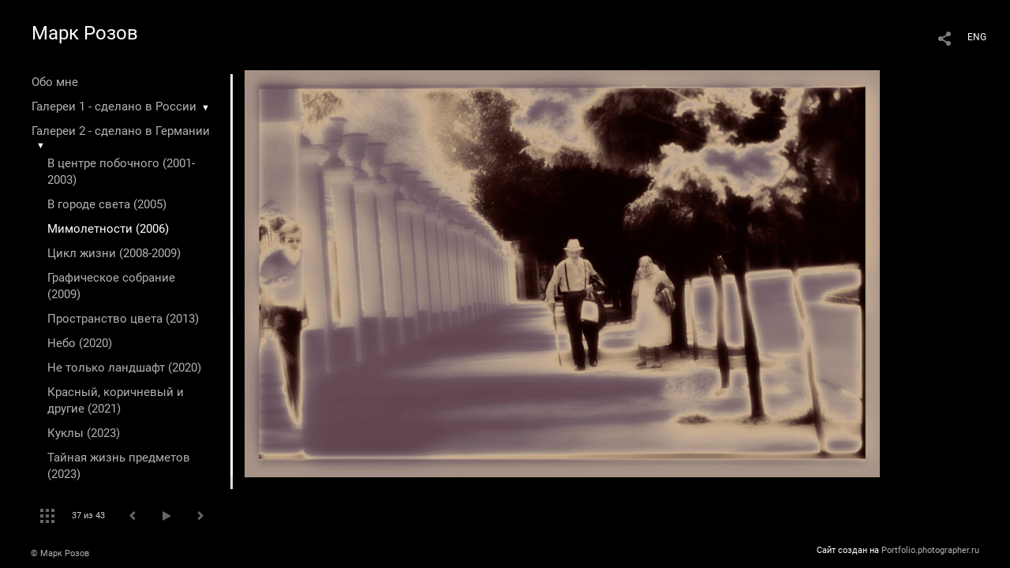

--- FILE ---
content_type: text/html; charset=UTF-8
request_url: https://mark-rozov.de/mimoletnosti-2006?lang=rus&pic=59678
body_size: 12675
content:
<!DOCTYPE HTML PUBLIC '-//W3C//DTD HTML 4.01 Transitional//EN' 'http://www.w3.org/TR/html4/loose.dtd'>
<html xmlns='http://www.w3.org/1999/xhtml' lang='ru' xml:lang='ru'>
<head>
	<title>Фотограф Марк Розов. Портфолио. Мимолетности  (2006). Без названия</title>
	
	<meta name='Keywords' content='' />
	<meta name='Description' content='Фотограф Марк Розов. Портфолио. Мимолетности  (2006). Без названия. ' />
	<meta http-equiv="content-type" content="text/html; charset=utf-8" />
	<meta name='viewport' content='width=1204' />
	<meta name = 'format-detection' content = 'telephone=no'>
	
	
		<meta property='og:type' content='article'>
		<meta property='og:title' content='Фотограф Марк Розов. Портфолио. Мимолетности  (2006). Без названия'>
		<meta property='og:description' content='Фотограф Марк Розов. Портфолио. Мимолетности  (2006). Без названия. '>
		<meta property='og:url' content='https://mark-rozov.de/mimoletnosti-2006?lang=rus&pic=59678&play=6481'>
		<meta property='og:image' content='/static/upload/portfolio/pics/pictures/59/59678.jpg' />
		<meta property='og:image:width' content='1000' />
		<meta property='og:image:height' content='642' />
		


<link REL=STYLESHEET TYPE=text/css href='/static/design/css/reset.css' />
<link REL=STYLESHEET TYPE=text/css href='/static/design/css/portfolio/common.css?rnd=163' />
<link REL=STYLESHEET TYPE=text/css href='/static/design/css/portfolio/computer.css?rnd=163' />



<style>
		.picinfo, 
		.slidetabs > div > .caption, 
		.pswp-gallery .caption .title,
		.pswp-gallery .caption .desc,
		.itemCaptionOpener,
		.item .itemCaption,
		.slidetabsNavigation .nav.info{
			display:none;
		} 
		.pswp-gallery .caption{
		    padding: 5px !important;
		    min-height: auto !important;
		}
	</style><style>
	@font-face {
	    font-family: Roboto;
	    src: 	url('/static/design/Fonts/Sanserif/Roboto/Roboto-Regular.ttf') format('truetype');
	}
	@font-face {
	    font-family: Roboto;
	    font-style: italic;
	    src: 	url('/static/design/Fonts/Sanserif/Roboto/Roboto-Italic.ttf') format('truetype');
	}
	@font-face {
	    font-family: Roboto;
	    font-weight: bold;
	    src: 	url('/static/design/Fonts/Sanserif/Roboto/Roboto-Bold.ttf') format('truetype');
	}
	@font-face {
	    font-family: Roboto;
	    font-weight: bold; 
	    font-style: italic;
	    src: 	url('/static/design/Fonts/Sanserif/Roboto/Roboto-BoldItalic.ttf') format('truetype');
	}
	/*titlefontfamily=Roboto*/
	@font-face {
	    font-family: Roboto;
	    src: 	url('/static/design/Fonts/Sanserif/Roboto/Roboto-Regular.ttf') format('truetype');
	}
	body{
		font-family: Roboto;
	}
	strong, b {
		font-family: Roboto;
		font-weight: bold;
	}
	em, i {
		font-family: Roboto;
		font-style: italic;
	}
	
	header div.title, header div.title a, header div.title span, 
	.menu div.title, .menu div.title a,
	h1.header a.home{
		font-family: Roboto;font-size: 24px; line-height: 1em; color: #FFFFFF;
	}
	h1,
	/*.folderItemsList > div.folder > div.title,*/
	.content > .page h1,
	.content .blog .entryContent h1,
	.content .blog .header h1,
	.content .blog h1,
	.content h1:not(.header),
	.description  h1,
	.content .galleryTitle
{
		font-size: 32px; line-height: 1em; color: #FFFFFF;
	}
	.folderItemsList > div > a.title span{
		font-size: 32px; line-height: 1em; 
	}
	/* h2CSS */
	/*.itemItemsList .scroller > div > a.title span,*/
	.instaWidget .title,
	.blogAnonses .blog > .title,
	.content .blog .waterfall-container .title,
	.description h2,
	h2{
		font-size: 24px; line-height: normal; color: #FFFFFF;
	}
	.blogAnonses .blogItemsList > .item .title {
		font-size: 24px; line-height: normal; color: #FFFFFF;
		font-size: 18px; line-height: 1em;
	}
	
	.itemItemsList .scroller > div > a.title span,
	.instaWidget .title,
	.blogAnonses .blog > .title,
	.content .blog .waterfall-container .title,
	.description h3{
		font-size: 18px; line-height: 1em; 
	}
	.folderContentListMagnum a .poster span{
		font-size: 24px; line-height: normal; 
	}
	body,
	.content .page .description,
	.blog .entryContent .description 
	{
		font-size: 14px; 
		line-height: 1.45;  
	}
	p{
		font-size: 14px; 
		line-height: 1.45;  
		margin: 0 0 1.45em 0;
	}
	.content .blog .header a,
	.content .blog .entryContent .date, 
	.content .blog .waterfall-container .date,
	.page .description .inlinePic .caption, 
	.blog .description .inlinePic .caption
	{
		font-size: 10.5px; line-height: 1.45;  
	}

	
	.instaWidget .title .controls .browse svg path{
		fill:#FFFFFF;
	}
	body{
		background-color: #000000;
		color: #FFFFFF;
	}
	p a, .contact .contacts a, .description a, .feedback a{
		color: #CCCCCC !important;
	}

	#footer,
	#footer a,
	.arrnav,
	.instaWidget .title a,
	.instaWidget .title span,
	.content .blog .header a,
	.content .blog .entryContent .prevnext a,
	.content .blog .waterfall-container .item a,
	.content .blog .waterfall-container .item a .title
	{
		color: #FFFFFF;
	
	}
	body.computer #footer{
		background-color: #000000;
	}

	.series_caption hr{
		border: none;
		margin: 44px auto 44px auto;
		width: 30%;
		border-top: 1px solid #FFFFFF;
		opacity: 0.7;
	}
	.series_caption blockquote,
	.series_caption blockquote p{
		font-size: 19.6px;
		line-height: 24.5px;;
	}

	.content .blog div.tagsCloud,
	.content .blog div.archive{
		background-color: #000000;
		color: #FFFFFF;
	}
	.blog div.tagsCloud .closeTagsCloud::before,
	.blog div.tagsCloud .closeTagsCloud::after,
	.blog div.archive .closeArchive::before,
	.blog div.archive .closeArchive::after{
		background-color: #FFFFFF;
	}
	.content .blog .header a.selectedMonth{
		background-color: #FFFFFF;
		color: #000000;
	}
	a:hover{
		opacity:1;
		color: #FFFFFF;
	}
	#ya_share {
		background-image: url("data:image/svg+xml;utf8,<svg xmlns='http://www.w3.org/2000/svg' width='40' height='40' viewBox='0 0 40 40' fill='none'><path fill-rule='evenodd' clip-rule='evenodd' d='M21 14C21 14.368 21.0662 14.7206 21.1875 15.0464L16.179 17.938C15.6321 17.3603 14.8582 17 14 17C12.3433 17 11 18.3431 11 20C11 21.6569 12.3433 23 14 23C14.7219 23 15.3843 22.745 15.9019 22.3201L21.0798 25.3095C21.0276 25.5312 21 25.7624 21 26C21 27.6569 22.3433 29 24 29C25.6567 29 27 27.6569 27 26C27 24.3431 25.6567 23 24 23C23.3088 23 22.6721 23.2338 22.1648 23.6266L16.9382 20.6089C16.9788 20.4123 17 20.2086 17 20C17 19.9254 16.9973 19.8514 16.9919 19.7782L22.4995 16.5984C22.9409 16.8538 23.4534 17 24 17C25.6567 17 27 15.6569 27 14C27 12.3431 25.6567 11 24 11C22.3433 11 21 12.3431 21 14Z' fill='%23FFFFFF' /></svg>");
	}
	#ya_share:hover {
		border-color: #FFFFFF;
	}
	.switch_language a{
		color: #FFFFFF;
	}
	body.whiteContentBg .switch_language a{
		color: #000000;
	}


	.page .description .inlinePic .caption, 
	.blog .description .inlinePic .caption 	
	{
		color: #FFFFFF;
		opacity: 0.8;
	}	
	.social a{
		height: 24px;
	}
	body.phone .instaWidget .title a b{
		background-image: url("data:image/svg+xml;utf8,<svg width='14' height='24' viewBox='0 0 14 24' fill='none' xmlns='http://www.w3.org/2000/svg'><path fill-rule='evenodd' clip-rule='evenodd' d='M11.2943 5H2.70567C1.21413 5 0 6.21331 0 7.70567V16.2943C0 17.7867 1.21413 19 2.70567 19H11.2943C12.7859 19 14 17.7867 14 16.2943V7.70567C14 6.21331 12.7859 5 11.2943 5ZM12.0703 6.61418L12.3798 6.61254V8.98565L10.0141 8.99306L10.0059 6.61994L12.0703 6.61418ZM5.00203 10.5628C5.44982 9.94215 6.17748 9.53551 6.9998 9.53551C7.82212 9.53551 8.54977 9.94215 8.99756 10.5628C9.28978 10.9678 9.46428 11.4633 9.46428 12C9.46428 13.3582 8.3588 14.4637 6.9998 14.4637C5.64161 14.4637 4.53613 13.3582 4.53613 12C4.53613 11.4633 4.71064 10.9678 5.00203 10.5628ZM12.6364 16.2943C12.6364 17.0343 12.0346 17.6361 11.2946 17.6361H2.70598C1.96597 17.6361 1.36426 17.0343 1.36426 16.2943V10.5628H3.45504C3.27395 11.0073 3.1727 11.4921 3.1727 12C3.1727 14.1105 4.88977 15.8284 7.00031 15.8284C9.11167 15.8284 10.8287 14.1105 10.8287 12C10.8287 11.4921 10.7259 11.0073 10.5464 10.5628H12.6364V16.2943Z' fill='%23FFFFFF'/></svg>");
		background-size: 14px 24px;
		width: 14px;
	}

	/*%23FFFFFF*/

	.social a path{
		fill: #FFFFFF;
	}
	#footer a.portfolioSubscribe:before{
		background-image: url("data:image/svg+xml;utf8,<svg width='24' height='24' viewBox='0 0 24 24' fill='none' xmlns='http://www.w3.org/2000/svg'><path fill-rule='evenodd' clip-rule='evenodd' d='M4 4H20C21.1 4 22 4.9 22 6V18C22 19.1 21.1 20 20 20H4C2.9 20 2 19.1 2 18L2.01 6C2.01 4.9 2.9 4 4 4ZM12 13L20 8V6L12 11L4 6V8L12 13Z' fill='%23FFFFFF'/></svg>");
	}
	header .blogNavButtons a.selectedMonth,
	.content .blog .header a.selectedMonth{
		background-color: #FFFFFF;
		color: #000000;
	}
	header .blogNavButtons a.selectedMonth::before,
	.content .blog .header a.selectedMonth:before {
		background-image: url("data:image/svg+xml;utf8,<svg width='24' height='24' viewBox='0 0 24 24' fill='none' xmlns='http://www.w3.org/2000/svg'><path d='M19 6.41L17.59 5L12 10.59L6.41 5L5 6.41L10.59 12L5 17.59L6.41 19L12 13.41L17.59 19L19 17.59L13.41 12L19 6.41Z' fill='%23000000'/></svg>");
	}
/* 31 Oct 2020 */
	.feedbackButton{
		background-image: url("data:image/svg+xml;utf8,<svg width='20' height='20' viewBox='0 0 20 20' fill='none' xmlns='http://www.w3.org/2000/svg'><path d='M18 0H2C0.9 0 0.0100002 0.9 0.0100002 2L0 20L4 16H18C19.1 16 20 15.1 20 14V2C20 0.9 19.1 0 18 0ZM11 12H9V10H11V12ZM11 8H9V4H11V8Z' fill='%23000000'/></svg>");
		background-size: 20px 20px;
	}


	.content .blog .header,
	.blogAnonses > .blog > .title,
	.blogAnonses .blogItemsList .item,
	.content .blog .waterfall-container .item {
		color: #FFFFFF;
	}

	.blogAnonses > .blog > .title a,
	.blogAnonses .blogItemsList .item a{ /*383*/
		color: #FFFFFF;
	}

	.blog .tagsCloudContent a,
	.blog .waterfall-container .item .tags a,
	.blog .item .tags a,
	.blog .entryContent .tags a{
		background-color: #FFFFFF;
		color: #000000;
	}
	.blog .tagsCloudContent a:hover,
	.blog .waterfall-container .item .tags a:hover,
	.blog .item .tags a:hover,
	.blog .entryContent .tags a:hover{
		background-color: #282828;
		color: #FFFFFF;
	}
	
	
	#footer a,
	.wrapper .menu ul >li >a,
	.wrapper .menu ul >li >ul >li >a{
		color: #FFFFFF;
		opacity:0.7;
	}
	.wrapper .menu ul >li.active >a{
		color: #FFFFFF;
		opacity:1;
	}
	#ya_share:hover,
	.switch_language:hover {
		border-color: #FFFFFF;
	}
	.switch_language a:hover {
		--color: #000000;
	}
	.wrapper .menu ul >li >a:hover,
	.wrapper .menu ul >li >ul >li >a:hover,
	.wrapper .menu ul >li >ul >li:not(.folder) >a.active{
		color: #FFFFFF;
		opacity:1;
	}
	.series_caption a.switcher{
		border-color: #FFFFFF;
	}
	.series_caption a.switcher:before,
	.series_caption a.switcher:after{
		background: #FFFFFF;
	}

	.arrnav span {
		opacity: 0.8;
	}
	.arrnav .nav,
	.arrnav .nav.play {
		background-position: center center !important;
		width: 38px;
		height: 38px;
		border: 1px transparent solid;
	}
	.arrnav .nav:hover{
		border: 1px #FFFFFF solid;
	}
	.arrnav .nav.thumbs{
		background-image: url("data:image/svg+xml;utf8,<svg width='40' height='40' viewBox='0 0 40 40' fill='none' xmlns='http://www.w3.org/2000/svg'><path fill-rule='evenodd' clip-rule='evenodd' d='M11 11H15V15H11V11ZM18 11H22V15H18V11ZM29 11H25V15H29V11ZM11 18H15V22H11V18ZM22 18H18V22H22V18ZM25 18H29V22H25V18ZM15 25H11V29H15V25ZM18 25H22V29H18V25ZM29 25H25V29H29V25Z' fill='%23FFFFFF'/></svg>");
	}
	.arrnav .nav.backward{
		background-image: url("data:image/svg+xml;utf8,<svg width='40' height='40' viewBox='0 0 40 40' fill='none' xmlns='http://www.w3.org/2000/svg'><path fill-rule='evenodd' clip-rule='evenodd' d='M21.6567 14L16 19.6569L21.6567 25.3137L23.6567 23.3137L20 19.6569L23.6567 16L21.6567 14Z' fill='%23FFFFFF'/></svg>");
	}
	.arrnav .nav.play{
		background-image: url("data:image/svg+xml;utf8,<svg width='40' height='40' viewBox='0 0 40 40' fill='none' xmlns='http://www.w3.org/2000/svg'><path fill-rule='evenodd' clip-rule='evenodd' d='M18 15H15V25H18V15ZM24 15H21V25H24V15Z' fill='%23FFFFFF'/></svg>");
	}
	.arrnav .nav.play.pause{
		background-image: url("data:image/svg+xml;utf8,<svg width='40' height='40' viewBox='0 0 40 40' fill='none' xmlns='http://www.w3.org/2000/svg'><path d='M26 20.0001L15 26V14L26 20.0001Z' fill='%23FFFFFF'/></svg>");
	}
	.arrnav .nav.forward{
		background-image: url("data:image/svg+xml;utf8,<svg width='40' height='40' viewBox='0 0 40 40' fill='none' xmlns='http://www.w3.org/2000/svg'><path fill-rule='evenodd' clip-rule='evenodd' d='M16.3433 16L20 19.6569L16.3433 23.3137L18.3433 25.3137L24 19.6569L18.3433 14L16.3433 16Z' fill='%23FFFFFF'/></svg>");
	}
	.arrnav .nav.info{
		background-image: url("data:image/svg+xml;utf8,<svg width='40' height='40' viewBox='0 0 40 40' fill='none' xmlns='http://www.w3.org/2000/svg'><path fill-rule='evenodd' clip-rule='evenodd' d='M22 13H19V16H22V13ZM22 18H19V28H22V18Z' fill='%23FFFFFF'/></svg>");
	}
	.arrnav .nav.info.show{
		border: 1px #FFFFFF solid;
	}
	.series_caption{
		background-color: rgba(76.5, 76.5, 76.5);
		color: #FFFFFF;
	}
	.series_caption a{
		color: #FFFFFF;
	}
	
	.slidetabs div.item > .caption .info{
		background-color: rgba(76.5, 76.5, 76.5, 0.9);
		color: #FFFFFF;
	}
	.slidetabs div.item > .caption .info a{
		color: #FFFFFF;
	}

</style>
		<link rel='stylesheet' href='/static/design/css/atelier-cave-light.css'>
		<script src='//cdnjs.cloudflare.com/ajax/libs/highlight.js/11.6.0/highlight.min.js'></script>
		<script>hljs.initHighlightingOnLoad();</script>
	
</head>
<body class='computer  magnum variant2 hideTitles gallery'>
<a class='scrolltotop' href='#'></a>
<div id='all'>
	<div class='wrapper'>
		<div class='menu'>
			<div class=title><a class=home href=https://mark-rozov.de?lang=rus>Марк Розов</a></div>
			<div class='ScrollPane'>
				<ul>
		<li class='bio  '>
		<a href=https://mark-rozov.de/about-me?lang=rus>Обо мне</a>
		
	</li><li class='folder  '>
		<a href=https://mark-rozov.de/galerei-1-s?lang=rus>Галереи 1 - сделано в России</a><span>&#9660;</span>
		<ul class=' '>
			<li class='gallery '>
				<a class='' href=https://mark-rozov.de/hotkovo-shestdesyat-kilometrov-ot-moskvy-1987-1994?lang=rus>Хотьково (шестьдесят километров от Москвы)  (1987-1994)</a>
				
			</li>

			<li class='gallery '>
				<a class='' href=https://mark-rozov.de/mechta-i-metall-1982-2002?lang=rus>Мечта и металл  (1982, 2002)</a>
				
			</li>

			<li class='gallery '>
				<a class='' href=https://mark-rozov.de/moya-istoriya-iskusstv-1994-1999?lang=rus>Моя история искусств   (1994-1999)</a>
				
			</li>

			<li class='gallery '>
				<a class='' href=https://mark-rozov.de/stalin-s-nami-1985-1987?lang=rus>Сталин с нами  (1985-1987)</a>
				
			</li></ul>
	</li><li class='folder  '>
		<a href=https://mark-rozov.de/galerei?lang=rus>Галереи 2 - сделано в Германии</a><span>&#9660;</span>
		<ul class='active '>
			<li class='gallery '>
				<a class='' href=https://mark-rozov.de/v-centre-pobochnogo-2001-2003?lang=rus>В центре побочного   (2001-2003)</a>
				
			</li>

			<li class='gallery '>
				<a class='' href=https://mark-rozov.de/v-gorode-sveta-2005?lang=rus>В городе света  (2005)</a>
				
			</li>

			<li class='gallery active'>
				<a class='active' href=https://mark-rozov.de/mimoletnosti-2006?lang=rus>Мимолетности  (2006)</a>
				
			</li>

			<li class='gallery '>
				<a class='' href=https://mark-rozov.de/cikl-zhizni-2008-2009?lang=rus>Цикл жизни  (2008-2009)</a>
				
			</li>

			<li class='gallery '>
				<a class='' href=https://mark-rozov.de/graficheskoe-sobranie-2009?lang=rus>Графическое собрание  (2009)</a>
				
			</li>

			<li class='gallery '>
				<a class='' href=https://mark-rozov.de/prostranstvo-cveta-2013?lang=rus>Пространство цвета  (2013)</a>
				
			</li>

			<li class='gallery '>
				<a class='' href=https://mark-rozov.de/nebo?lang=rus>Небо (2020)</a>
				
			</li>

			<li class='gallery '>
				<a class='' href=https://mark-rozov.de/ne-tolko-landshaft-2020?lang=rus>Не только ландшафт (2020)</a>
				
			</li>

			<li class='gallery '>
				<a class='' href=https://mark-rozov.de/krasnyy-korichnevyy-i-drugie?lang=rus>Красный, коричневый и другие (2021)</a>
				
			</li>

			<li class='gallery '>
				<a class='' href=https://mark-rozov.de/kukly?lang=rus>Куклы (2023)</a>
				
			</li>

			<li class='gallery '>
				<a class='' href=https://mark-rozov.de/taynaya-zhizn-predmetov-2023?lang=rus>Тайная жизнь предметов (2023)</a>
				
			</li>

			<li class='gallery '>
				<a class='' href=https://mark-rozov.de/primitivy?lang=rus>Примитивы (2024)</a>
				
			</li>

			<li class='gallery '>
				<a class='' href=https://mark-rozov.de/oskolki?lang=rus>Осколки (2024) - книжные развороты</a>
				
			</li>

			<li class='gallery '>
				<a class='' href=https://mark-rozov.de/fragmenty-2025?lang=rus>Фрагменты (2025)</a>
				
			</li>

			<li class='gallery '>
				<a class='' href=https://mark-rozov.de/river-of-memory?lang=rus>Река памяти (2025) - книжные развороты</a>
				
			</li>

			<li class='gallery '>
				<a class='' href=https://mark-rozov.de/a-little-about-the-dimension-of-space-2025?lang=rus>Немного о размерности пространства (2025)</a>
				
			</li></ul>
	</li><li class='folder  '>
		<a href=https://mark-rozov.de/pentateuch?lang=rus>Галереи 3: Пятикнижие (2023) - сделано в Германии</a><span>&#9660;</span>
		<ul class=' '>
			<li class='gallery '>
				<a class='' href=https://mark-rozov.de/unfinished?lang=rus>Неоконченное (2023) - книжные развороты</a>
				
			</li>

			<li class='gallery '>
				<a class='' href=https://mark-rozov.de?item=28467&lang=rus>О природе противоположностей (2023) - книжные развороты</a>
				
			</li>

			<li class='gallery '>
				<a class='' href=https://mark-rozov.de/mezhdu-telom-i-dushoy-2023?lang=rus>Между телом и душой (2023) - книжные развороты</a>
				
			</li>

			<li class='gallery '>
				<a class='' href=https://mark-rozov.de/eho-prostranstv-i-vremyon?lang=rus>Эхо пространств и времён (2023) - книжные развороты</a>
				
			</li>

			<li class='gallery '>
				<a class='' href=https://mark-rozov.de/v-poiskah-cveta-2023?lang=rus>В поисках цвета (2023) - книжные развороты</a>
				
			</li></ul>
	</li><li class='page  '>
		<a href=https://mark-rozov.de/knigi?lang=rus>Книги</a>
		
	</li><li class='contact  '>
		<a href=https://mark-rozov.de/contact?lang=rus>Контакт</a>
		
	</li></ul>
			</div>
			
	<div class='slidetabsNavigation'>
		<div class='arrnav'>
			<a class='nav thumbs' href='/mimoletnosti-2006?show=thumbs&lang=rus'></a>
			<span><b class='currentpicnum'>37</b> из <b>43</b> </span>
			<a class='nav prev backward'></a>
			<a class='nav play pause'></a>
			<a class='nav next forward'></a>
			<a class='nav info'></a>
		</div>
	</div>
		</div>
		<div class='content'>
			<div class='header_buttons'>
				
				<!-- yashare_block: -->
				<div id='ya_share' class='ya-share2'></div>
				
<div class=switch_language>
	<span>RUS</span><a class=l1 href=https://mark-rozov.de/mimoletnosti-2006?pic=59678&lang=eng title='in English'>ENG</a>
		
</div>
			</div>
			

<div class='slidetabs'>
	<div class='navigation'>
		<div class='lupa'></div>
		
	<div class='browse backward'></div>
	<div class='browse forward'></div>
	</div>
	<div id='cycle-slideshow' 
		data-cycle-speed='1' 
		data-cycle-manual-speed='1' 		
		data-cycle-timeout: '3000'
>
		
	<div rel=1 id=item59643 class='item  photo loading' data-src='/static/upload/portfolio/pics/pictures/59/59643.jpg'>
		<picture data-sources="&lt;source media='(max-width: 900px)' sizes='100vw' srcset='/static/upload/portfolio/pics/pictures/59/59643.jpg'&gt;
	&lt;source media='(max-width: 1365px)' sizes='100vw' srcset='/static/upload/portfolio/pics/pictures/59/59643.jpg'&gt;
	&lt;source media='(max-width: 1920px)' sizes='100vw' srcset='/static/upload/portfolio/pics/pictures/59/59643.jpg'&gt;
	&lt;source media='(min-width: 1920px)' sizes='100vw' srcset='/static/upload/portfolio/pics/pictures/59/59643.jpg'&gt;" >
			<img data-src='/static/upload/portfolio/pics/pictures/59/59643.jpg' src='/static/upload/portfolio/pics/300/59/59643.jpg' style='max-width: 698px; margin: auto;' alt='' title='Фотограф Марк Розов. Портфолио. Мимолетности  (2006). Без названия'>
		</picture>
	</div>
	<div rel=2 id=item59644 class='item  photo loading' data-src='/static/upload/portfolio/pics/pictures/59/59644.jpg'>
		<picture data-sources="&lt;source media='(max-width: 900px)' sizes='100vw' srcset='/static/upload/portfolio/pics/pictures/59/59644.jpg'&gt;
	&lt;source media='(max-width: 1365px)' sizes='100vw' srcset='/static/upload/portfolio/pics/pictures/59/59644.jpg'&gt;
	&lt;source media='(max-width: 1920px)' sizes='100vw' srcset='/static/upload/portfolio/pics/pictures/59/59644.jpg'&gt;
	&lt;source media='(min-width: 1920px)' sizes='100vw' srcset='/static/upload/portfolio/pics/pictures/59/59644.jpg'&gt;" >
			<img data-src='/static/upload/portfolio/pics/pictures/59/59644.jpg' src='/static/upload/portfolio/pics/300/59/59644.jpg' style='max-width: 1000px; margin: auto;' alt='' title='Фотограф Марк Розов. Портфолио. Мимолетности  (2006). Без названия'>
		</picture>
	</div>
	<div rel=3 id=item59645 class='item  photo loading' data-src='/static/upload/portfolio/pics/pictures/59/59645.jpg'>
		<picture data-sources="&lt;source media='(max-width: 900px)' sizes='100vw' srcset='/static/upload/portfolio/pics/pictures/59/59645.jpg'&gt;
	&lt;source media='(max-width: 1365px)' sizes='100vw' srcset='/static/upload/portfolio/pics/pictures/59/59645.jpg'&gt;
	&lt;source media='(max-width: 1920px)' sizes='100vw' srcset='/static/upload/portfolio/pics/pictures/59/59645.jpg'&gt;
	&lt;source media='(min-width: 1920px)' sizes='100vw' srcset='/static/upload/portfolio/pics/pictures/59/59645.jpg'&gt;" >
			<img data-src='/static/upload/portfolio/pics/pictures/59/59645.jpg' src='/static/upload/portfolio/pics/300/59/59645.jpg' style='max-width: 767px; margin: auto;' alt='' title='Фотограф Марк Розов. Портфолио. Мимолетности  (2006). Без названия'>
		</picture>
	</div>
	<div rel=4 id=item59647 class='item  photo loading' data-src='/static/upload/portfolio/pics/pictures/59/59647.jpg'>
		<picture data-sources="&lt;source media='(max-width: 900px)' sizes='100vw' srcset='/static/upload/portfolio/pics/pictures/59/59647.jpg'&gt;
	&lt;source media='(max-width: 1365px)' sizes='100vw' srcset='/static/upload/portfolio/pics/pictures/59/59647.jpg'&gt;
	&lt;source media='(max-width: 1920px)' sizes='100vw' srcset='/static/upload/portfolio/pics/pictures/59/59647.jpg'&gt;
	&lt;source media='(min-width: 1920px)' sizes='100vw' srcset='/static/upload/portfolio/pics/pictures/59/59647.jpg'&gt;" >
			<img data-src='/static/upload/portfolio/pics/pictures/59/59647.jpg' src='/static/upload/portfolio/pics/300/59/59647.jpg' style='max-width: 1000px; margin: auto;' alt='' title='Фотограф Марк Розов. Портфолио. Мимолетности  (2006). Без названия'>
		</picture>
	</div>
	<div rel=5 id=item59646 class='item  photo loading' data-src='/static/upload/portfolio/pics/pictures/59/59646.jpg'>
		<picture data-sources="&lt;source media='(max-width: 900px)' sizes='100vw' srcset='/static/upload/portfolio/pics/pictures/59/59646.jpg'&gt;
	&lt;source media='(max-width: 1365px)' sizes='100vw' srcset='/static/upload/portfolio/pics/pictures/59/59646.jpg'&gt;
	&lt;source media='(max-width: 1920px)' sizes='100vw' srcset='/static/upload/portfolio/pics/pictures/59/59646.jpg'&gt;
	&lt;source media='(min-width: 1920px)' sizes='100vw' srcset='/static/upload/portfolio/pics/pictures/59/59646.jpg'&gt;" >
			<img data-src='/static/upload/portfolio/pics/pictures/59/59646.jpg' src='/static/upload/portfolio/pics/300/59/59646.jpg' style='max-width: 1000px; margin: auto;' alt='' title='Фотограф Марк Розов. Портфолио. Мимолетности  (2006). Без названия'>
		</picture>
	</div>
	<div rel=6 id=item59642 class='item  photo loading' data-src='/static/upload/portfolio/pics/pictures/59/59642.jpg'>
		<picture data-sources="&lt;source media='(max-width: 900px)' sizes='100vw' srcset='/static/upload/portfolio/pics/pictures/59/59642.jpg'&gt;
	&lt;source media='(max-width: 1365px)' sizes='100vw' srcset='/static/upload/portfolio/pics/pictures/59/59642.jpg'&gt;
	&lt;source media='(max-width: 1920px)' sizes='100vw' srcset='/static/upload/portfolio/pics/pictures/59/59642.jpg'&gt;
	&lt;source media='(min-width: 1920px)' sizes='100vw' srcset='/static/upload/portfolio/pics/pictures/59/59642.jpg'&gt;" >
			<img data-src='/static/upload/portfolio/pics/pictures/59/59642.jpg' src='/static/upload/portfolio/pics/300/59/59642.jpg' style='max-width: 1000px; margin: auto;' alt='' title='Фотограф Марк Розов. Портфолио. Мимолетности  (2006). Без названия'>
		</picture>
	</div>
	<div rel=7 id=item59648 class='item  photo loading' data-src='/static/upload/portfolio/pics/pictures/59/59648.jpg'>
		<picture data-sources="&lt;source media='(max-width: 900px)' sizes='100vw' srcset='/static/upload/portfolio/pics/pictures/59/59648.jpg'&gt;
	&lt;source media='(max-width: 1365px)' sizes='100vw' srcset='/static/upload/portfolio/pics/pictures/59/59648.jpg'&gt;
	&lt;source media='(max-width: 1920px)' sizes='100vw' srcset='/static/upload/portfolio/pics/pictures/59/59648.jpg'&gt;
	&lt;source media='(min-width: 1920px)' sizes='100vw' srcset='/static/upload/portfolio/pics/pictures/59/59648.jpg'&gt;" >
			<img data-src='/static/upload/portfolio/pics/pictures/59/59648.jpg' src='/static/upload/portfolio/pics/300/59/59648.jpg' style='max-width: 1000px; margin: auto;' alt='' title='Фотограф Марк Розов. Портфолио. Мимолетности  (2006). Без названия'>
		</picture>
	</div>
	<div rel=8 id=item59649 class='item  photo loading' data-src='/static/upload/portfolio/pics/pictures/59/59649.jpg'>
		<picture data-sources="&lt;source media='(max-width: 900px)' sizes='100vw' srcset='/static/upload/portfolio/pics/pictures/59/59649.jpg'&gt;
	&lt;source media='(max-width: 1365px)' sizes='100vw' srcset='/static/upload/portfolio/pics/pictures/59/59649.jpg'&gt;
	&lt;source media='(max-width: 1920px)' sizes='100vw' srcset='/static/upload/portfolio/pics/pictures/59/59649.jpg'&gt;
	&lt;source media='(min-width: 1920px)' sizes='100vw' srcset='/static/upload/portfolio/pics/pictures/59/59649.jpg'&gt;" >
			<img data-src='/static/upload/portfolio/pics/pictures/59/59649.jpg' src='/static/upload/portfolio/pics/300/59/59649.jpg' style='max-width: 1000px; margin: auto;' alt='' title='Фотограф Марк Розов. Портфолио. Мимолетности  (2006). Без названия'>
		</picture>
	</div>
	<div rel=9 id=item59650 class='item  photo loading' data-src='/static/upload/portfolio/pics/pictures/59/59650.jpg'>
		<picture data-sources="&lt;source media='(max-width: 900px)' sizes='100vw' srcset='/static/upload/portfolio/pics/pictures/59/59650.jpg'&gt;
	&lt;source media='(max-width: 1365px)' sizes='100vw' srcset='/static/upload/portfolio/pics/pictures/59/59650.jpg'&gt;
	&lt;source media='(max-width: 1920px)' sizes='100vw' srcset='/static/upload/portfolio/pics/pictures/59/59650.jpg'&gt;
	&lt;source media='(min-width: 1920px)' sizes='100vw' srcset='/static/upload/portfolio/pics/pictures/59/59650.jpg'&gt;" >
			<img data-src='/static/upload/portfolio/pics/pictures/59/59650.jpg' src='/static/upload/portfolio/pics/300/59/59650.jpg' style='max-width: 1000px; margin: auto;' alt='' title='Фотограф Марк Розов. Портфолио. Мимолетности  (2006). Без названия'>
		</picture>
	</div>
	<div rel=10 id=item59652 class='item  photo loading' data-src='/static/upload/portfolio/pics/pictures/59/59652.jpg'>
		<picture data-sources="&lt;source media='(max-width: 900px)' sizes='100vw' srcset='/static/upload/portfolio/pics/pictures/59/59652.jpg'&gt;
	&lt;source media='(max-width: 1365px)' sizes='100vw' srcset='/static/upload/portfolio/pics/pictures/59/59652.jpg'&gt;
	&lt;source media='(max-width: 1920px)' sizes='100vw' srcset='/static/upload/portfolio/pics/pictures/59/59652.jpg'&gt;
	&lt;source media='(min-width: 1920px)' sizes='100vw' srcset='/static/upload/portfolio/pics/pictures/59/59652.jpg'&gt;" >
			<img data-src='/static/upload/portfolio/pics/pictures/59/59652.jpg' src='/static/upload/portfolio/pics/300/59/59652.jpg' style='max-width: 1000px; margin: auto;' alt='' title='Фотограф Марк Розов. Портфолио. Мимолетности  (2006). Без названия'>
		</picture>
	</div>
	<div rel=11 id=item59653 class='item  photo loading' data-src='/static/upload/portfolio/pics/pictures/59/59653.jpg'>
		<picture data-sources="&lt;source media='(max-width: 900px)' sizes='100vw' srcset='/static/upload/portfolio/pics/pictures/59/59653.jpg'&gt;
	&lt;source media='(max-width: 1365px)' sizes='100vw' srcset='/static/upload/portfolio/pics/pictures/59/59653.jpg'&gt;
	&lt;source media='(max-width: 1920px)' sizes='100vw' srcset='/static/upload/portfolio/pics/pictures/59/59653.jpg'&gt;
	&lt;source media='(min-width: 1920px)' sizes='100vw' srcset='/static/upload/portfolio/pics/pictures/59/59653.jpg'&gt;" >
			<img data-src='/static/upload/portfolio/pics/pictures/59/59653.jpg' src='/static/upload/portfolio/pics/300/59/59653.jpg' style='max-width: 1000px; margin: auto;' alt='' title='Фотограф Марк Розов. Портфолио. Мимолетности  (2006). Без названия'>
		</picture>
	</div>
	<div rel=12 id=item59651 class='item  photo loading' data-src='/static/upload/portfolio/pics/pictures/59/59651.jpg'>
		<picture data-sources="&lt;source media='(max-width: 900px)' sizes='100vw' srcset='/static/upload/portfolio/pics/pictures/59/59651.jpg'&gt;
	&lt;source media='(max-width: 1365px)' sizes='100vw' srcset='/static/upload/portfolio/pics/pictures/59/59651.jpg'&gt;
	&lt;source media='(max-width: 1920px)' sizes='100vw' srcset='/static/upload/portfolio/pics/pictures/59/59651.jpg'&gt;
	&lt;source media='(min-width: 1920px)' sizes='100vw' srcset='/static/upload/portfolio/pics/pictures/59/59651.jpg'&gt;" >
			<img data-src='/static/upload/portfolio/pics/pictures/59/59651.jpg' src='/static/upload/portfolio/pics/300/59/59651.jpg' style='max-width: 1000px; margin: auto;' alt='' title='Фотограф Марк Розов. Портфолио. Мимолетности  (2006). Без названия'>
		</picture>
	</div>
	<div rel=13 id=item59657 class='item  photo loading' data-src='/static/upload/portfolio/pics/pictures/59/59657.jpg'>
		<picture data-sources="&lt;source media='(max-width: 900px)' sizes='100vw' srcset='/static/upload/portfolio/pics/pictures/59/59657.jpg'&gt;
	&lt;source media='(max-width: 1365px)' sizes='100vw' srcset='/static/upload/portfolio/pics/pictures/59/59657.jpg'&gt;
	&lt;source media='(max-width: 1920px)' sizes='100vw' srcset='/static/upload/portfolio/pics/pictures/59/59657.jpg'&gt;
	&lt;source media='(min-width: 1920px)' sizes='100vw' srcset='/static/upload/portfolio/pics/pictures/59/59657.jpg'&gt;" >
			<img data-src='/static/upload/portfolio/pics/pictures/59/59657.jpg' src='/static/upload/portfolio/pics/300/59/59657.jpg' style='max-width: 682px; margin: auto;' alt='' title='Фотограф Марк Розов. Портфолио. Мимолетности  (2006). Без названия'>
		</picture>
	</div>
	<div rel=14 id=item59656 class='item  photo loading' data-src='/static/upload/portfolio/pics/pictures/59/59656.jpg'>
		<picture data-sources="&lt;source media='(max-width: 900px)' sizes='100vw' srcset='/static/upload/portfolio/pics/pictures/59/59656.jpg'&gt;
	&lt;source media='(max-width: 1365px)' sizes='100vw' srcset='/static/upload/portfolio/pics/pictures/59/59656.jpg'&gt;
	&lt;source media='(max-width: 1920px)' sizes='100vw' srcset='/static/upload/portfolio/pics/pictures/59/59656.jpg'&gt;
	&lt;source media='(min-width: 1920px)' sizes='100vw' srcset='/static/upload/portfolio/pics/pictures/59/59656.jpg'&gt;" >
			<img data-src='/static/upload/portfolio/pics/pictures/59/59656.jpg' src='/static/upload/portfolio/pics/300/59/59656.jpg' style='max-width: 1000px; margin: auto;' alt='' title='Фотограф Марк Розов. Портфолио. Мимолетности  (2006). Без названия'>
		</picture>
	</div>
	<div rel=15 id=item59654 class='item  photo loading' data-src='/static/upload/portfolio/pics/pictures/59/59654.jpg'>
		<picture data-sources="&lt;source media='(max-width: 900px)' sizes='100vw' srcset='/static/upload/portfolio/pics/pictures/59/59654.jpg'&gt;
	&lt;source media='(max-width: 1365px)' sizes='100vw' srcset='/static/upload/portfolio/pics/pictures/59/59654.jpg'&gt;
	&lt;source media='(max-width: 1920px)' sizes='100vw' srcset='/static/upload/portfolio/pics/pictures/59/59654.jpg'&gt;
	&lt;source media='(min-width: 1920px)' sizes='100vw' srcset='/static/upload/portfolio/pics/pictures/59/59654.jpg'&gt;" >
			<img data-src='/static/upload/portfolio/pics/pictures/59/59654.jpg' src='/static/upload/portfolio/pics/300/59/59654.jpg' style='max-width: 1000px; margin: auto;' alt='' title='Фотограф Марк Розов. Портфолио. Мимолетности  (2006). Без названия'>
		</picture>
	</div>
	<div rel=16 id=item59658 class='item  photo loading' data-src='/static/upload/portfolio/pics/pictures/59/59658.jpg'>
		<picture data-sources="&lt;source media='(max-width: 900px)' sizes='100vw' srcset='/static/upload/portfolio/pics/pictures/59/59658.jpg'&gt;
	&lt;source media='(max-width: 1365px)' sizes='100vw' srcset='/static/upload/portfolio/pics/pictures/59/59658.jpg'&gt;
	&lt;source media='(max-width: 1920px)' sizes='100vw' srcset='/static/upload/portfolio/pics/pictures/59/59658.jpg'&gt;
	&lt;source media='(min-width: 1920px)' sizes='100vw' srcset='/static/upload/portfolio/pics/pictures/59/59658.jpg'&gt;" >
			<img data-src='/static/upload/portfolio/pics/pictures/59/59658.jpg' src='/static/upload/portfolio/pics/300/59/59658.jpg' style='max-width: 1000px; margin: auto;' alt='' title='Фотограф Марк Розов. Портфолио. Мимолетности  (2006). Без названия'>
		</picture>
	</div>
	<div rel=17 id=item59659 class='item  photo loading' data-src='/static/upload/portfolio/pics/pictures/59/59659.jpg'>
		<picture data-sources="&lt;source media='(max-width: 900px)' sizes='100vw' srcset='/static/upload/portfolio/pics/pictures/59/59659.jpg'&gt;
	&lt;source media='(max-width: 1365px)' sizes='100vw' srcset='/static/upload/portfolio/pics/pictures/59/59659.jpg'&gt;
	&lt;source media='(max-width: 1920px)' sizes='100vw' srcset='/static/upload/portfolio/pics/pictures/59/59659.jpg'&gt;
	&lt;source media='(min-width: 1920px)' sizes='100vw' srcset='/static/upload/portfolio/pics/pictures/59/59659.jpg'&gt;" >
			<img data-src='/static/upload/portfolio/pics/pictures/59/59659.jpg' src='/static/upload/portfolio/pics/300/59/59659.jpg' style='max-width: 1000px; margin: auto;' alt='' title='Фотограф Марк Розов. Портфолио. Мимолетности  (2006). Без названия'>
		</picture>
	</div>
	<div rel=18 id=item59655 class='item  photo loading' data-src='/static/upload/portfolio/pics/pictures/59/59655.jpg'>
		<picture data-sources="&lt;source media='(max-width: 900px)' sizes='100vw' srcset='/static/upload/portfolio/pics/pictures/59/59655.jpg'&gt;
	&lt;source media='(max-width: 1365px)' sizes='100vw' srcset='/static/upload/portfolio/pics/pictures/59/59655.jpg'&gt;
	&lt;source media='(max-width: 1920px)' sizes='100vw' srcset='/static/upload/portfolio/pics/pictures/59/59655.jpg'&gt;
	&lt;source media='(min-width: 1920px)' sizes='100vw' srcset='/static/upload/portfolio/pics/pictures/59/59655.jpg'&gt;" >
			<img data-src='/static/upload/portfolio/pics/pictures/59/59655.jpg' src='/static/upload/portfolio/pics/300/59/59655.jpg' style='max-width: 902px; margin: auto;' alt='' title='Фотограф Марк Розов. Портфолио. Мимолетности  (2006). Без названия'>
		</picture>
	</div>
	<div rel=19 id=item59662 class='item  photo loading' data-src='/static/upload/portfolio/pics/pictures/59/59662.jpg'>
		<picture data-sources="&lt;source media='(max-width: 900px)' sizes='100vw' srcset='/static/upload/portfolio/pics/pictures/59/59662.jpg'&gt;
	&lt;source media='(max-width: 1365px)' sizes='100vw' srcset='/static/upload/portfolio/pics/pictures/59/59662.jpg'&gt;
	&lt;source media='(max-width: 1920px)' sizes='100vw' srcset='/static/upload/portfolio/pics/pictures/59/59662.jpg'&gt;
	&lt;source media='(min-width: 1920px)' sizes='100vw' srcset='/static/upload/portfolio/pics/pictures/59/59662.jpg'&gt;" >
			<img data-src='/static/upload/portfolio/pics/pictures/59/59662.jpg' src='/static/upload/portfolio/pics/300/59/59662.jpg' style='max-width: 689px; margin: auto;' alt='' title='Фотограф Марк Розов. Портфолио. Мимолетности  (2006). Без названия'>
		</picture>
	</div>
	<div rel=20 id=item59661 class='item  photo loading' data-src='/static/upload/portfolio/pics/pictures/59/59661.jpg'>
		<picture data-sources="&lt;source media='(max-width: 900px)' sizes='100vw' srcset='/static/upload/portfolio/pics/pictures/59/59661.jpg'&gt;
	&lt;source media='(max-width: 1365px)' sizes='100vw' srcset='/static/upload/portfolio/pics/pictures/59/59661.jpg'&gt;
	&lt;source media='(max-width: 1920px)' sizes='100vw' srcset='/static/upload/portfolio/pics/pictures/59/59661.jpg'&gt;
	&lt;source media='(min-width: 1920px)' sizes='100vw' srcset='/static/upload/portfolio/pics/pictures/59/59661.jpg'&gt;" >
			<img data-src='/static/upload/portfolio/pics/pictures/59/59661.jpg' src='/static/upload/portfolio/pics/300/59/59661.jpg' style='max-width: 706px; margin: auto;' alt='' title='Фотограф Марк Розов. Портфолио. Мимолетности  (2006). Без названия'>
		</picture>
	</div>
	<div rel=21 id=item59660 class='item  photo loading' data-src='/static/upload/portfolio/pics/pictures/59/59660.jpg'>
		<picture data-sources="&lt;source media='(max-width: 900px)' sizes='100vw' srcset='/static/upload/portfolio/pics/pictures/59/59660.jpg'&gt;
	&lt;source media='(max-width: 1365px)' sizes='100vw' srcset='/static/upload/portfolio/pics/pictures/59/59660.jpg'&gt;
	&lt;source media='(max-width: 1920px)' sizes='100vw' srcset='/static/upload/portfolio/pics/pictures/59/59660.jpg'&gt;
	&lt;source media='(min-width: 1920px)' sizes='100vw' srcset='/static/upload/portfolio/pics/pictures/59/59660.jpg'&gt;" >
			<img data-src='/static/upload/portfolio/pics/pictures/59/59660.jpg' src='/static/upload/portfolio/pics/300/59/59660.jpg' style='max-width: 1000px; margin: auto;' alt='' title='Фотограф Марк Розов. Портфолио. Мимолетности  (2006). Без названия'>
		</picture>
	</div>
	<div rel=22 id=item59664 class='item  photo loading' data-src='/static/upload/portfolio/pics/pictures/59/59664.jpg'>
		<picture data-sources="&lt;source media='(max-width: 900px)' sizes='100vw' srcset='/static/upload/portfolio/pics/pictures/59/59664.jpg'&gt;
	&lt;source media='(max-width: 1365px)' sizes='100vw' srcset='/static/upload/portfolio/pics/pictures/59/59664.jpg'&gt;
	&lt;source media='(max-width: 1920px)' sizes='100vw' srcset='/static/upload/portfolio/pics/pictures/59/59664.jpg'&gt;
	&lt;source media='(min-width: 1920px)' sizes='100vw' srcset='/static/upload/portfolio/pics/pictures/59/59664.jpg'&gt;" >
			<img data-src='/static/upload/portfolio/pics/pictures/59/59664.jpg' src='/static/upload/portfolio/pics/300/59/59664.jpg' style='max-width: 682px; margin: auto;' alt='' title='Фотограф Марк Розов. Портфолио. Мимолетности  (2006). Без названия'>
		</picture>
	</div>
	<div rel=23 id=item59665 class='item  photo loading' data-src='/static/upload/portfolio/pics/pictures/59/59665.jpg'>
		<picture data-sources="&lt;source media='(max-width: 900px)' sizes='100vw' srcset='/static/upload/portfolio/pics/pictures/59/59665.jpg'&gt;
	&lt;source media='(max-width: 1365px)' sizes='100vw' srcset='/static/upload/portfolio/pics/pictures/59/59665.jpg'&gt;
	&lt;source media='(max-width: 1920px)' sizes='100vw' srcset='/static/upload/portfolio/pics/pictures/59/59665.jpg'&gt;
	&lt;source media='(min-width: 1920px)' sizes='100vw' srcset='/static/upload/portfolio/pics/pictures/59/59665.jpg'&gt;" >
			<img data-src='/static/upload/portfolio/pics/pictures/59/59665.jpg' src='/static/upload/portfolio/pics/300/59/59665.jpg' style='max-width: 1000px; margin: auto;' alt='' title='Фотограф Марк Розов. Портфолио. Мимолетности  (2006). Без названия'>
		</picture>
	</div>
	<div rel=24 id=item59663 class='item  photo loading' data-src='/static/upload/portfolio/pics/pictures/59/59663.jpg'>
		<picture data-sources="&lt;source media='(max-width: 900px)' sizes='100vw' srcset='/static/upload/portfolio/pics/pictures/59/59663.jpg'&gt;
	&lt;source media='(max-width: 1365px)' sizes='100vw' srcset='/static/upload/portfolio/pics/pictures/59/59663.jpg'&gt;
	&lt;source media='(max-width: 1920px)' sizes='100vw' srcset='/static/upload/portfolio/pics/pictures/59/59663.jpg'&gt;
	&lt;source media='(min-width: 1920px)' sizes='100vw' srcset='/static/upload/portfolio/pics/pictures/59/59663.jpg'&gt;" >
			<img data-src='/static/upload/portfolio/pics/pictures/59/59663.jpg' src='/static/upload/portfolio/pics/300/59/59663.jpg' style='max-width: 1000px; margin: auto;' alt='' title='Фотограф Марк Розов. Портфолио. Мимолетности  (2006). Без названия'>
		</picture>
	</div>
	<div rel=25 id=item59667 class='item  photo loading' data-src='/static/upload/portfolio/pics/pictures/59/59667.jpg'>
		<picture data-sources="&lt;source media='(max-width: 900px)' sizes='100vw' srcset='/static/upload/portfolio/pics/pictures/59/59667.jpg'&gt;
	&lt;source media='(max-width: 1365px)' sizes='100vw' srcset='/static/upload/portfolio/pics/pictures/59/59667.jpg'&gt;
	&lt;source media='(max-width: 1920px)' sizes='100vw' srcset='/static/upload/portfolio/pics/pictures/59/59667.jpg'&gt;
	&lt;source media='(min-width: 1920px)' sizes='100vw' srcset='/static/upload/portfolio/pics/pictures/59/59667.jpg'&gt;" >
			<img data-src='/static/upload/portfolio/pics/pictures/59/59667.jpg' src='/static/upload/portfolio/pics/300/59/59667.jpg' style='max-width: 763px; margin: auto;' alt='' title='Фотограф Марк Розов. Портфолио. Мимолетности  (2006). Без названия'>
		</picture>
	</div>
	<div rel=26 id=item59668 class='item  photo loading' data-src='/static/upload/portfolio/pics/pictures/59/59668.jpg'>
		<picture data-sources="&lt;source media='(max-width: 900px)' sizes='100vw' srcset='/static/upload/portfolio/pics/pictures/59/59668.jpg'&gt;
	&lt;source media='(max-width: 1365px)' sizes='100vw' srcset='/static/upload/portfolio/pics/pictures/59/59668.jpg'&gt;
	&lt;source media='(max-width: 1920px)' sizes='100vw' srcset='/static/upload/portfolio/pics/pictures/59/59668.jpg'&gt;
	&lt;source media='(min-width: 1920px)' sizes='100vw' srcset='/static/upload/portfolio/pics/pictures/59/59668.jpg'&gt;" >
			<img data-src='/static/upload/portfolio/pics/pictures/59/59668.jpg' src='/static/upload/portfolio/pics/300/59/59668.jpg' style='max-width: 1000px; margin: auto;' alt='' title='Фотограф Марк Розов. Портфолио. Мимолетности  (2006). Без названия'>
		</picture>
	</div>
	<div rel=27 id=item59669 class='item  photo loading' data-src='/static/upload/portfolio/pics/pictures/59/59669.jpg'>
		<picture data-sources="&lt;source media='(max-width: 900px)' sizes='100vw' srcset='/static/upload/portfolio/pics/pictures/59/59669.jpg'&gt;
	&lt;source media='(max-width: 1365px)' sizes='100vw' srcset='/static/upload/portfolio/pics/pictures/59/59669.jpg'&gt;
	&lt;source media='(max-width: 1920px)' sizes='100vw' srcset='/static/upload/portfolio/pics/pictures/59/59669.jpg'&gt;
	&lt;source media='(min-width: 1920px)' sizes='100vw' srcset='/static/upload/portfolio/pics/pictures/59/59669.jpg'&gt;" >
			<img data-src='/static/upload/portfolio/pics/pictures/59/59669.jpg' src='/static/upload/portfolio/pics/300/59/59669.jpg' style='max-width: 1000px; margin: auto;' alt='' title='Фотограф Марк Розов. Портфолио. Мимолетности  (2006). Без названия'>
		</picture>
	</div>
	<div rel=28 id=item59670 class='item  photo loading' data-src='/static/upload/portfolio/pics/pictures/59/59670.jpg'>
		<picture data-sources="&lt;source media='(max-width: 900px)' sizes='100vw' srcset='/static/upload/portfolio/pics/pictures/59/59670.jpg'&gt;
	&lt;source media='(max-width: 1365px)' sizes='100vw' srcset='/static/upload/portfolio/pics/pictures/59/59670.jpg'&gt;
	&lt;source media='(max-width: 1920px)' sizes='100vw' srcset='/static/upload/portfolio/pics/pictures/59/59670.jpg'&gt;
	&lt;source media='(min-width: 1920px)' sizes='100vw' srcset='/static/upload/portfolio/pics/pictures/59/59670.jpg'&gt;" >
			<img data-src='/static/upload/portfolio/pics/pictures/59/59670.jpg' src='/static/upload/portfolio/pics/300/59/59670.jpg' style='max-width: 1000px; margin: auto;' alt='' title='Фотограф Марк Розов. Портфолио. Мимолетности  (2006). Без названия'>
		</picture>
	</div>
	<div rel=29 id=item59671 class='item  photo loading' data-src='/static/upload/portfolio/pics/pictures/59/59671.jpg'>
		<picture data-sources="&lt;source media='(max-width: 900px)' sizes='100vw' srcset='/static/upload/portfolio/pics/pictures/59/59671.jpg'&gt;
	&lt;source media='(max-width: 1365px)' sizes='100vw' srcset='/static/upload/portfolio/pics/pictures/59/59671.jpg'&gt;
	&lt;source media='(max-width: 1920px)' sizes='100vw' srcset='/static/upload/portfolio/pics/pictures/59/59671.jpg'&gt;
	&lt;source media='(min-width: 1920px)' sizes='100vw' srcset='/static/upload/portfolio/pics/pictures/59/59671.jpg'&gt;" >
			<img data-src='/static/upload/portfolio/pics/pictures/59/59671.jpg' src='/static/upload/portfolio/pics/300/59/59671.jpg' style='max-width: 1000px; margin: auto;' alt='' title='Фотограф Марк Розов. Портфолио. Мимолетности  (2006). Без названия'>
		</picture>
	</div>
	<div rel=30 id=item59666 class='item  photo loading' data-src='/static/upload/portfolio/pics/pictures/59/59666.jpg'>
		<picture data-sources="&lt;source media='(max-width: 900px)' sizes='100vw' srcset='/static/upload/portfolio/pics/pictures/59/59666.jpg'&gt;
	&lt;source media='(max-width: 1365px)' sizes='100vw' srcset='/static/upload/portfolio/pics/pictures/59/59666.jpg'&gt;
	&lt;source media='(max-width: 1920px)' sizes='100vw' srcset='/static/upload/portfolio/pics/pictures/59/59666.jpg'&gt;
	&lt;source media='(min-width: 1920px)' sizes='100vw' srcset='/static/upload/portfolio/pics/pictures/59/59666.jpg'&gt;" >
			<img data-src='/static/upload/portfolio/pics/pictures/59/59666.jpg' src='/static/upload/portfolio/pics/300/59/59666.jpg' style='max-width: 1000px; margin: auto;' alt='' title='Фотограф Марк Розов. Портфолио. Мимолетности  (2006). Без названия'>
		</picture>
	</div>
	<div rel=31 id=item59675 class='item  photo loading' data-src='/static/upload/portfolio/pics/pictures/59/59675.jpg'>
		<picture data-sources="&lt;source media='(max-width: 900px)' sizes='100vw' srcset='/static/upload/portfolio/pics/pictures/59/59675.jpg'&gt;
	&lt;source media='(max-width: 1365px)' sizes='100vw' srcset='/static/upload/portfolio/pics/pictures/59/59675.jpg'&gt;
	&lt;source media='(max-width: 1920px)' sizes='100vw' srcset='/static/upload/portfolio/pics/pictures/59/59675.jpg'&gt;
	&lt;source media='(min-width: 1920px)' sizes='100vw' srcset='/static/upload/portfolio/pics/pictures/59/59675.jpg'&gt;" >
			<img data-src='/static/upload/portfolio/pics/pictures/59/59675.jpg' src='/static/upload/portfolio/pics/300/59/59675.jpg' style='max-width: 1000px; margin: auto;' alt='' title='Фотограф Марк Розов. Портфолио. Мимолетности  (2006). Без названия'>
		</picture>
	</div>
	<div rel=32 id=item59674 class='item  photo loading' data-src='/static/upload/portfolio/pics/pictures/59/59674.jpg'>
		<picture data-sources="&lt;source media='(max-width: 900px)' sizes='100vw' srcset='/static/upload/portfolio/pics/pictures/59/59674.jpg'&gt;
	&lt;source media='(max-width: 1365px)' sizes='100vw' srcset='/static/upload/portfolio/pics/pictures/59/59674.jpg'&gt;
	&lt;source media='(max-width: 1920px)' sizes='100vw' srcset='/static/upload/portfolio/pics/pictures/59/59674.jpg'&gt;
	&lt;source media='(min-width: 1920px)' sizes='100vw' srcset='/static/upload/portfolio/pics/pictures/59/59674.jpg'&gt;" >
			<img data-src='/static/upload/portfolio/pics/pictures/59/59674.jpg' src='/static/upload/portfolio/pics/300/59/59674.jpg' style='max-width: 1000px; margin: auto;' alt='' title='Фотограф Марк Розов. Портфолио. Мимолетности  (2006). Без названия'>
		</picture>
	</div>
	<div rel=33 id=item59672 class='item  photo loading' data-src='/static/upload/portfolio/pics/pictures/59/59672.jpg'>
		<picture data-sources="&lt;source media='(max-width: 900px)' sizes='100vw' srcset='/static/upload/portfolio/pics/pictures/59/59672.jpg'&gt;
	&lt;source media='(max-width: 1365px)' sizes='100vw' srcset='/static/upload/portfolio/pics/pictures/59/59672.jpg'&gt;
	&lt;source media='(max-width: 1920px)' sizes='100vw' srcset='/static/upload/portfolio/pics/pictures/59/59672.jpg'&gt;
	&lt;source media='(min-width: 1920px)' sizes='100vw' srcset='/static/upload/portfolio/pics/pictures/59/59672.jpg'&gt;" >
			<img data-src='/static/upload/portfolio/pics/pictures/59/59672.jpg' src='/static/upload/portfolio/pics/300/59/59672.jpg' style='max-width: 1000px; margin: auto;' alt='' title='Фотограф Марк Розов. Портфолио. Мимолетности  (2006). Без названия'>
		</picture>
	</div>
	<div rel=34 id=item59676 class='item  photo loading' data-src='/static/upload/portfolio/pics/pictures/59/59676.jpg'>
		<picture data-sources="&lt;source media='(max-width: 900px)' sizes='100vw' srcset='/static/upload/portfolio/pics/pictures/59/59676.jpg'&gt;
	&lt;source media='(max-width: 1365px)' sizes='100vw' srcset='/static/upload/portfolio/pics/pictures/59/59676.jpg'&gt;
	&lt;source media='(max-width: 1920px)' sizes='100vw' srcset='/static/upload/portfolio/pics/pictures/59/59676.jpg'&gt;
	&lt;source media='(min-width: 1920px)' sizes='100vw' srcset='/static/upload/portfolio/pics/pictures/59/59676.jpg'&gt;" >
			<img data-src='/static/upload/portfolio/pics/pictures/59/59676.jpg' src='/static/upload/portfolio/pics/300/59/59676.jpg' style='max-width: 1000px; margin: auto;' alt='' title='Фотограф Марк Розов. Портфолио. Мимолетности  (2006). Без названия'>
		</picture>
	</div>
	<div rel=35 id=item59677 class='item  photo loading' data-src='/static/upload/portfolio/pics/pictures/59/59677.jpg'>
		<picture data-sources="&lt;source media='(max-width: 900px)' sizes='100vw' srcset='/static/upload/portfolio/pics/pictures/59/59677.jpg'&gt;
	&lt;source media='(max-width: 1365px)' sizes='100vw' srcset='/static/upload/portfolio/pics/pictures/59/59677.jpg'&gt;
	&lt;source media='(max-width: 1920px)' sizes='100vw' srcset='/static/upload/portfolio/pics/pictures/59/59677.jpg'&gt;
	&lt;source media='(min-width: 1920px)' sizes='100vw' srcset='/static/upload/portfolio/pics/pictures/59/59677.jpg'&gt;" >
			<img data-src='/static/upload/portfolio/pics/pictures/59/59677.jpg' src='/static/upload/portfolio/pics/300/59/59677.jpg' style='max-width: 1000px; margin: auto;' alt='' title='Фотограф Марк Розов. Портфолио. Мимолетности  (2006). Без названия'>
		</picture>
	</div>
	<div rel=36 id=item59673 class='item  photo loading' data-src='/static/upload/portfolio/pics/pictures/59/59673.jpg'>
		<picture data-sources="&lt;source media='(max-width: 900px)' sizes='100vw' srcset='/static/upload/portfolio/pics/pictures/59/59673.jpg'&gt;
	&lt;source media='(max-width: 1365px)' sizes='100vw' srcset='/static/upload/portfolio/pics/pictures/59/59673.jpg'&gt;
	&lt;source media='(max-width: 1920px)' sizes='100vw' srcset='/static/upload/portfolio/pics/pictures/59/59673.jpg'&gt;
	&lt;source media='(min-width: 1920px)' sizes='100vw' srcset='/static/upload/portfolio/pics/pictures/59/59673.jpg'&gt;" >
			<img data-src='/static/upload/portfolio/pics/pictures/59/59673.jpg' src='/static/upload/portfolio/pics/300/59/59673.jpg' style='max-width: 1000px; margin: auto;' alt='' title='Фотограф Марк Розов. Портфолио. Мимолетности  (2006). Без названия'>
		</picture>
	</div>
	<div rel=37 id=item59678 class='item  photo loading' data-src='/static/upload/portfolio/pics/pictures/59/59678.jpg'>
		<picture data-sources="&lt;source media='(max-width: 900px)' sizes='100vw' srcset='/static/upload/portfolio/pics/pictures/59/59678.jpg'&gt;
	&lt;source media='(max-width: 1365px)' sizes='100vw' srcset='/static/upload/portfolio/pics/pictures/59/59678.jpg'&gt;
	&lt;source media='(max-width: 1920px)' sizes='100vw' srcset='/static/upload/portfolio/pics/pictures/59/59678.jpg'&gt;
	&lt;source media='(min-width: 1920px)' sizes='100vw' srcset='/static/upload/portfolio/pics/pictures/59/59678.jpg'&gt;" >
			<img data-src='/static/upload/portfolio/pics/pictures/59/59678.jpg' src='/static/upload/portfolio/pics/300/59/59678.jpg' style='max-width: 1000px; margin: auto;' alt='' title='Фотограф Марк Розов. Портфолио. Мимолетности  (2006). Без названия'>
		</picture>
	</div>
	<div rel=38 id=item59680 class='item  photo loading' data-src='/static/upload/portfolio/pics/pictures/59/59680.jpg'>
		<picture data-sources="&lt;source media='(max-width: 900px)' sizes='100vw' srcset='/static/upload/portfolio/pics/pictures/59/59680.jpg'&gt;
	&lt;source media='(max-width: 1365px)' sizes='100vw' srcset='/static/upload/portfolio/pics/pictures/59/59680.jpg'&gt;
	&lt;source media='(max-width: 1920px)' sizes='100vw' srcset='/static/upload/portfolio/pics/pictures/59/59680.jpg'&gt;
	&lt;source media='(min-width: 1920px)' sizes='100vw' srcset='/static/upload/portfolio/pics/pictures/59/59680.jpg'&gt;" >
			<img data-src='/static/upload/portfolio/pics/pictures/59/59680.jpg' src='/static/upload/portfolio/pics/300/59/59680.jpg' style='max-width: 1000px; margin: auto;' alt='' title='Фотограф Марк Розов. Портфолио. Мимолетности  (2006). Без названия'>
		</picture>
	</div>
	<div rel=39 id=item59682 class='item  photo loading' data-src='/static/upload/portfolio/pics/pictures/59/59682.jpg'>
		<picture data-sources="&lt;source media='(max-width: 900px)' sizes='100vw' srcset='/static/upload/portfolio/pics/pictures/59/59682.jpg'&gt;
	&lt;source media='(max-width: 1365px)' sizes='100vw' srcset='/static/upload/portfolio/pics/pictures/59/59682.jpg'&gt;
	&lt;source media='(max-width: 1920px)' sizes='100vw' srcset='/static/upload/portfolio/pics/pictures/59/59682.jpg'&gt;
	&lt;source media='(min-width: 1920px)' sizes='100vw' srcset='/static/upload/portfolio/pics/pictures/59/59682.jpg'&gt;" >
			<img data-src='/static/upload/portfolio/pics/pictures/59/59682.jpg' src='/static/upload/portfolio/pics/300/59/59682.jpg' style='max-width: 1000px; margin: auto;' alt='' title='Фотограф Марк Розов. Портфолио. Мимолетности  (2006). Без названия'>
		</picture>
	</div>
	<div rel=40 id=item59683 class='item  photo loading' data-src='/static/upload/portfolio/pics/pictures/59/59683.jpg'>
		<picture data-sources="&lt;source media='(max-width: 900px)' sizes='100vw' srcset='/static/upload/portfolio/pics/pictures/59/59683.jpg'&gt;
	&lt;source media='(max-width: 1365px)' sizes='100vw' srcset='/static/upload/portfolio/pics/pictures/59/59683.jpg'&gt;
	&lt;source media='(max-width: 1920px)' sizes='100vw' srcset='/static/upload/portfolio/pics/pictures/59/59683.jpg'&gt;
	&lt;source media='(min-width: 1920px)' sizes='100vw' srcset='/static/upload/portfolio/pics/pictures/59/59683.jpg'&gt;" >
			<img data-src='/static/upload/portfolio/pics/pictures/59/59683.jpg' src='/static/upload/portfolio/pics/300/59/59683.jpg' style='max-width: 1000px; margin: auto;' alt='' title='Фотограф Марк Розов. Портфолио. Мимолетности  (2006). Без названия'>
		</picture>
	</div>
	<div rel=41 id=item59684 class='item  photo loading' data-src='/static/upload/portfolio/pics/pictures/59/59684.jpg'>
		<picture data-sources="&lt;source media='(max-width: 900px)' sizes='100vw' srcset='/static/upload/portfolio/pics/pictures/59/59684.jpg'&gt;
	&lt;source media='(max-width: 1365px)' sizes='100vw' srcset='/static/upload/portfolio/pics/pictures/59/59684.jpg'&gt;
	&lt;source media='(max-width: 1920px)' sizes='100vw' srcset='/static/upload/portfolio/pics/pictures/59/59684.jpg'&gt;
	&lt;source media='(min-width: 1920px)' sizes='100vw' srcset='/static/upload/portfolio/pics/pictures/59/59684.jpg'&gt;" >
			<img data-src='/static/upload/portfolio/pics/pictures/59/59684.jpg' src='/static/upload/portfolio/pics/300/59/59684.jpg' style='max-width: 707px; margin: auto;' alt='' title='Фотограф Марк Розов. Портфолио. Мимолетности  (2006). Без названия'>
		</picture>
	</div>
	<div rel=42 id=item59679 class='item  photo loading' data-src='/static/upload/portfolio/pics/pictures/59/59679.jpg'>
		<picture data-sources="&lt;source media='(max-width: 900px)' sizes='100vw' srcset='/static/upload/portfolio/pics/pictures/59/59679.jpg'&gt;
	&lt;source media='(max-width: 1365px)' sizes='100vw' srcset='/static/upload/portfolio/pics/pictures/59/59679.jpg'&gt;
	&lt;source media='(max-width: 1920px)' sizes='100vw' srcset='/static/upload/portfolio/pics/pictures/59/59679.jpg'&gt;
	&lt;source media='(min-width: 1920px)' sizes='100vw' srcset='/static/upload/portfolio/pics/pictures/59/59679.jpg'&gt;" >
			<img data-src='/static/upload/portfolio/pics/pictures/59/59679.jpg' src='/static/upload/portfolio/pics/300/59/59679.jpg' style='max-width: 1000px; margin: auto;' alt='' title='Фотограф Марк Розов. Портфолио. Мимолетности  (2006). Без названия'>
		</picture>
	</div>
	<div rel=43 id=item59681 class='item  photo loading' data-src='/static/upload/portfolio/pics/pictures/59/59681.jpg'>
		<picture data-sources="&lt;source media='(max-width: 900px)' sizes='100vw' srcset='/static/upload/portfolio/pics/pictures/59/59681.jpg'&gt;
	&lt;source media='(max-width: 1365px)' sizes='100vw' srcset='/static/upload/portfolio/pics/pictures/59/59681.jpg'&gt;
	&lt;source media='(max-width: 1920px)' sizes='100vw' srcset='/static/upload/portfolio/pics/pictures/59/59681.jpg'&gt;
	&lt;source media='(min-width: 1920px)' sizes='100vw' srcset='/static/upload/portfolio/pics/pictures/59/59681.jpg'&gt;" >
			<img data-src='/static/upload/portfolio/pics/pictures/59/59681.jpg' src='/static/upload/portfolio/pics/300/59/59681.jpg' style='max-width: 694px; margin: auto;' alt='' title='Фотограф Марк Розов. Портфолио. Мимолетности  (2006). Без названия'>
		</picture>
	</div>
	</div>
</div>
<div class='loading'><div class='percent'></div></div>
<div class='captionInfoSwitcher'></div>

 
			<a class=closeFullscreen href=#></a>
		</div>
	</div>
</div>
	
<div id='footer'>
	<div class=right>Сайт создан на <a href='https://www.photographer.ru/portfolio/'>Portfolio.photographer.ru</a></div>
	<div class=left>
		<a href=https://mark-rozov.de?lang=rus>&copy; Марк Розов</a>
		<iframe class=iframer src='https://www.photographer.ru/portfolio/iframer.htm?login=mark-rozov'></iframe>
	</div>
	<div class=center></div>
</div>


<div id='dbgdiv'></div>
<!-- Common overlay element -->
<div class='simple_overlay content' id='common_overlay' style='display:none;'>
	<div id=common_overlay_content><br /><br /></div>
</div>



	<script type='text/javascript' src='/static/design/js/jquery11.1.min.js'></script>
<!-- jquerytools doesn't seem to be needed here-->
	<script type='text/javascript' src='/static/design/js/patched/scrollable.js'></script>


<script type=text/javascript>
var htmlrootpath='';
var language='';


var user_agent='browser';


</script>
<script type='text/javascript' src='/static/design/js/jquery.mousewheel.js'></script>
<script type='text/javascript' src='/static/design/js/portfolio/common.js?rnd=61'></script>
<script type='text/javascript' src='/static/design/js/jquery.jscrollpane.min.js'></script>
<script type='text/javascript' src='/static/design/js/portfolio/computer.js?rnd=61'></script>


<script type='text/javascript'>
		var htmlrootpath='';
		
//			var ServerName = window.location.hostname.replace('.ru', '').replace('.com', '').split('.').pop();
//			if(ServerName!='photographer') window.location='htt' + 'p://www.phot' + 'ographer.ru';
		
	</script><script>
	var user_pro=parseInt('');
</script>

<script type='text/javascript' src='/static/design/js/nonstop/jquery.touchwipe.1.1.1.js?rnd=4'></script>
<script type='text/javascript' src='/static/design/js/jquery.cycle2.min.js'></script>
<script type=text/javascript>
	var currentPic;
	var thisBaseUrl = 'https://mark-rozov.de/mimoletnosti-2006?lang=rus';
	
var ratios = {};var widths = {};var heights = {}; var picIds = {}; var missedPics = {}; 
	
widths['item59643'] = 698;
heights['item59643'] = 1000;
ratios['item59643'] = 1000/698;
picIds[0] = 59643;

widths['item59644'] = 1000;
heights['item59644'] = 766;
ratios['item59644'] = 766/1000;
picIds[1] = 59644;

widths['item59645'] = 767;
heights['item59645'] = 1000;
ratios['item59645'] = 1000/767;
picIds[2] = 59645;

widths['item59647'] = 1000;
heights['item59647'] = 772;
ratios['item59647'] = 772/1000;
picIds[3] = 59647;

widths['item59646'] = 1000;
heights['item59646'] = 662;
ratios['item59646'] = 662/1000;
picIds[4] = 59646;

widths['item59642'] = 1000;
heights['item59642'] = 819;
ratios['item59642'] = 819/1000;
picIds[5] = 59642;

widths['item59648'] = 1000;
heights['item59648'] = 768;
ratios['item59648'] = 768/1000;
picIds[6] = 59648;

widths['item59649'] = 1000;
heights['item59649'] = 708;
ratios['item59649'] = 708/1000;
picIds[7] = 59649;

widths['item59650'] = 1000;
heights['item59650'] = 671;
ratios['item59650'] = 671/1000;
picIds[8] = 59650;

widths['item59652'] = 1000;
heights['item59652'] = 632;
ratios['item59652'] = 632/1000;
picIds[9] = 59652;

widths['item59653'] = 1000;
heights['item59653'] = 679;
ratios['item59653'] = 679/1000;
picIds[10] = 59653;

widths['item59651'] = 1000;
heights['item59651'] = 691;
ratios['item59651'] = 691/1000;
picIds[11] = 59651;

widths['item59657'] = 682;
heights['item59657'] = 1000;
ratios['item59657'] = 1000/682;
picIds[12] = 59657;

widths['item59656'] = 1000;
heights['item59656'] = 697;
ratios['item59656'] = 697/1000;
picIds[13] = 59656;

widths['item59654'] = 1000;
heights['item59654'] = 688;
ratios['item59654'] = 688/1000;
picIds[14] = 59654;

widths['item59658'] = 1000;
heights['item59658'] = 674;
ratios['item59658'] = 674/1000;
picIds[15] = 59658;

widths['item59659'] = 1000;
heights['item59659'] = 772;
ratios['item59659'] = 772/1000;
picIds[16] = 59659;

widths['item59655'] = 902;
heights['item59655'] = 1000;
ratios['item59655'] = 1000/902;
picIds[17] = 59655;

widths['item59662'] = 689;
heights['item59662'] = 1000;
ratios['item59662'] = 1000/689;
picIds[18] = 59662;

widths['item59661'] = 706;
heights['item59661'] = 1000;
ratios['item59661'] = 1000/706;
picIds[19] = 59661;

widths['item59660'] = 1000;
heights['item59660'] = 772;
ratios['item59660'] = 772/1000;
picIds[20] = 59660;

widths['item59664'] = 682;
heights['item59664'] = 1000;
ratios['item59664'] = 1000/682;
picIds[21] = 59664;

widths['item59665'] = 1000;
heights['item59665'] = 712;
ratios['item59665'] = 712/1000;
picIds[22] = 59665;

widths['item59663'] = 1000;
heights['item59663'] = 679;
ratios['item59663'] = 679/1000;
picIds[23] = 59663;

widths['item59667'] = 763;
heights['item59667'] = 1000;
ratios['item59667'] = 1000/763;
picIds[24] = 59667;

widths['item59668'] = 1000;
heights['item59668'] = 662;
ratios['item59668'] = 662/1000;
picIds[25] = 59668;

widths['item59669'] = 1000;
heights['item59669'] = 711;
ratios['item59669'] = 711/1000;
picIds[26] = 59669;

widths['item59670'] = 1000;
heights['item59670'] = 687;
ratios['item59670'] = 687/1000;
picIds[27] = 59670;

widths['item59671'] = 1000;
heights['item59671'] = 686;
ratios['item59671'] = 686/1000;
picIds[28] = 59671;

widths['item59666'] = 1000;
heights['item59666'] = 811;
ratios['item59666'] = 811/1000;
picIds[29] = 59666;

widths['item59675'] = 1000;
heights['item59675'] = 682;
ratios['item59675'] = 682/1000;
picIds[30] = 59675;

widths['item59674'] = 1000;
heights['item59674'] = 1000;
ratios['item59674'] = 1000/1000;
picIds[31] = 59674;

widths['item59672'] = 1000;
heights['item59672'] = 995;
ratios['item59672'] = 995/1000;
picIds[32] = 59672;

widths['item59676'] = 1000;
heights['item59676'] = 685;
ratios['item59676'] = 685/1000;
picIds[33] = 59676;

widths['item59677'] = 1000;
heights['item59677'] = 993;
ratios['item59677'] = 993/1000;
picIds[34] = 59677;

widths['item59673'] = 1000;
heights['item59673'] = 706;
ratios['item59673'] = 706/1000;
picIds[35] = 59673;

widths['item59678'] = 1000;
heights['item59678'] = 642;
ratios['item59678'] = 642/1000;
picIds[36] = 59678;

widths['item59680'] = 1000;
heights['item59680'] = 708;
ratios['item59680'] = 708/1000;
picIds[37] = 59680;

widths['item59682'] = 1000;
heights['item59682'] = 691;
ratios['item59682'] = 691/1000;
picIds[38] = 59682;

widths['item59683'] = 1000;
heights['item59683'] = 722;
ratios['item59683'] = 722/1000;
picIds[39] = 59683;

widths['item59684'] = 707;
heights['item59684'] = 1000;
ratios['item59684'] = 1000/707;
picIds[40] = 59684;

widths['item59679'] = 1000;
heights['item59679'] = 682;
ratios['item59679'] = 682/1000;
picIds[41] = 59679;

widths['item59681'] = 694;
heights['item59681'] = 1000;
ratios['item59681'] = 1000/694;
picIds[42] = 59681;

</script>
<style>
.kuku,
	body.hidemenu:not(.customBgColor),
	body.hidemenu:not(.customBgColor) .wrapper .content,
	body.hidemenu:not(.customBgColor) .wrapper .slidetabs {
		background-color: ;
	}
</style>

	

	<script type='text/javascript'>
		$(function() {
			var ajustSlideshowSized=0;

			function ajustSlideshowSize(){
				menuHeight=$(window).height()-90 - $('.menu div.title').height() - 40 - 40;
				$('.menu .ScrollPane').css({ height: menuHeight});
				jScrollPaneApi.reinitialise();
			};	
			$('.menu .ScrollPane').jScrollPane({
					showArrows: true
				}
			);
			var jScrollPaneApi = $('.menu .ScrollPane').data('jsp');
			
		
			

			$('.feedbackButton').attr('data-url', 'https://mark-rozov.de/mimoletnosti-2006?lang=rus&pic=59678#37').attr('data-item', '6481').attr('data-pic', '59678');
		

	var containerWidth;
	var containerHeight;
	var initialIndex=36;

	var picsnum=43;
	var picsloaded = 0;
	var playThisVideo;

	if(window.location.hash) {
		var hash = parseInt(window.location.hash.substring(1)); //Puts hash in variable, and removes the # character
		if(hash>0){
			$('.currentpicnum').html(hash);
			currentPic = picIds[hash-1];
	
			var ogurl = AddURLPar('https://mark-rozov.de/mimoletnosti-2006?lang=rus&pic=59678', 'play', '6481');
			ogurl = AddURLPar(ogurl, 'item', '');
			ogurl = AddURLPar(ogurl, 'pic', currentPic);
	
			$("meta[property='og\:url']").attr('content', ogurl);
			$('.feedbackButton').attr('data-url', ogurl).attr('data-pic', currentPic);

			var ogimage='https://mark-rozov.de' + $('#item'+currentPic).attr('data-src');
			YaShare.updateContent({url: ogurl, image: ogimage, description: $('#item'+currentPic+' picture img').attr('title')}) //, description: 'kuku'

			var startingSlide = hash-1;
			if( $('.item[rel='+hash+']').is('.video')){
				playThisVideo=hash;
			}
		} else {
			var startingSlide = 36;
		}
	} else {
		var startingSlide = 36;
	}

	revealPictures(startingSlide);

	function revealPictures(curSlide){
		var slides = {};
		for(i=-2; i<=2; i++){
			s=curSlide+i+1;
			if(s<1) s=picsnum+i+1;
			if(s>(picsnum)) s=s-(picsnum)+1;
			slides[i+2]=s;
		}
		revealPic(slides[2]); revealPic(slides[3]); revealPic(slides[1]); revealPic(slides[4]); revealPic(slides[0]);
	}

	$('.item picture img').on('load', function(){
		if($(this).parents('.item').is('.reveal')){
			if($(this)[0].complete){
				$(this).parents('.item').removeClass('loading').removeClass('reveal');
				ajustCaption($(this).parents('.item'));
				//console.log($('.item.loading').length)
			}
		}
	});

	function revealPic(slide){
		var tmpImgLoaded = function(item, img, src) {
			img.attr('src', src).trigger('load');
		}
		var item = $('.slidetabs .item[rel='+slide+']'); 
		if(item.is('.photo.loading') ){
			item.addClass('reveal');
			var img = item.find('img');
			var picture = item.find('picture');
			var src=img.attr('data-src');
			var sources=picture.attr('data-sources');
			if(src!=undefined){
				//console.log('reveal src=', src, ', sources=', sources, img);
	
			    var tmpImg = new Image();
		        tmpImg.onload = tmpImgLoaded(item, img, src);
				tmpImg.src = src;
	
	
				
				img.removeAttr('data-src');
				$( sources ).prependTo( picture );
				picture.removeAttr('data-sources');
			}
		}
	}



	function ajustSlideShowNavs(){
		setTimeout(function() { 
			var currentItemCaption=$('#cycle-slideshow .cycle-slide-active .caption' );
			var slidetabsHeight = $('.slidetabs').outerHeight();
			var height =slidetabsHeight;
			if(currentItemCaption.length){
				var h = currentItemCaption.outerHeight();
				var b = parseFloat(currentItemCaption.css('bottom'));
				bottom = h + b;
				height = slidetabsHeight - h -b;
			}  
			$('.slidetabs .navigation').animate({height: height})
		}, 250);
	}
$('#cycle-slideshow .cycle-slide-active .caption' ).outerHeight();

	$('#cycle-slideshow').on('cycle-post-initialize', function( event, opts ) {
		var currentItem=$('#cycle-slideshow .cycle-slide-active' );
		if(currentItem.is('.video')){
			$('.lupa').hide();
		} else {
			$('.lupa').show();
		}
		ajustSlideShowNavs()
		if(playThisVideo){
			setTimeout(function() { 
				$('.slidetabs div.item.cycle-slide-active .playButton').click();
			}, 1000);
		}
	});
	$('#cycle-slideshow').cycle({
		paused: true,
		slides: '>div.item',
		log: false,
		pagerTemplate: '',
    	fx: 'fade',
    	timeout: '3000',
    	prev: '.backward',
    	next: '.forward',
    	startingSlide: startingSlide
	});






	function getRenderedSize(cWidth, cHeight, width, height){
	  var oRatio = width / height,
	      cRatio = cWidth / cHeight;
	  return function() {
	    if (oRatio > cRatio) {
	      this.width = cWidth;
	      this.height = cWidth / oRatio;
	    } else {
	      this.width = cHeight * oRatio;
	      this.height = cHeight;
	    }      
	    return this;
	  }.call({});
	}
	function getImgSizeInfo(obj) {
		var img=obj.get(0);
		return getRenderedSize(
	                         img.width,
	                         img.height,
	                         img.naturalWidth,
	                         img.naturalHeight);
	}


	function ajustSlideshowSize(){
		console.log('ajustSlideshowSize...' );
		if($('body').is('.hidemenu')){
			containerWidth=$(window).width();
			containerHeight=$(window).height();
		} else {
			containerWidth=$('.wrapper .content').width()-125;
			console.log('containerWidth=' , containerWidth);
			containerHeight=$(window).height()-80;
			console.log('containerHeight=' , containerHeight);
		}

		menuHeight=$(window).height()-90 - $('.menu div.title').height() - 40 - 40;
		$('.slidetabs, .slidetabs>div>div.item').css({width: containerWidth, height: containerHeight});
		$('.slidetabs .navigation > div').css({height: containerHeight});
		$('.menu .ScrollPane').css({ height: menuHeight});
		
		$('.slidetabsNavigation').css({ bottom: 'auto', top: $('.menu').height()+44, position: 'absolute', 'z-index': 1000 });
		
		$('div.slidetabs  div.item').each(function(){
			ajustCaption($(this));
		})
		
		if (typeof jScrollPaneApi !== 'undefined') {
			ajustSlideshowSized=true;
			jScrollPaneApi.reinitialise();
		}
	}
	
	function ajustCaption(item){
		var itemId=item.attr('id');
		//var ratio=ratios[itemId];


		if(item.is('.photo')){
			var getImgSizes = getImgSizeInfo(item.find('picture img'));
			var cBottom=(containerHeight-getImgSizes.height)/2;
			var cLeft  =(containerWidth-getImgSizes.width)/2;
			item.find('.info').css({width: getImgSizes.width});
			//console.log('ajustCaption! width=', getImgSizes.width);
		} else {
			var playerWidth = item.find('.player').outerWidth();
			var playerHeight = item.find('.player').outerHeight();
			var browseTop=(containerHeight-playerHeight)/2;
			
			var cBottom=(containerHeight-playerHeight)/2;
			var cLeft  =(containerWidth-playerWidth)/2;
		}
		if(cBottom<0) cBottom=0;
		//console.log('cBottom=' , cBottom, ', cLeft=' , cLeft);
		item.find('.caption').css({bottom: cBottom+'px', left: cLeft+'px'});


	}

	$(window).resize(function () {
	    waitForFinalEvent(function(){
			ajustSlideshowSize();
	    }, 200, 'resizerecalc');
	});


	$( '#cycle-slideshow' ).on( 'cycle-after', function( event, opts ) {
		$('.currentpicnum').html(opts.slideNum);
		currentPic = picIds[opts.slideNum-1];
		//console.log('currentPic=', currentPic);
		revealPictures(opts.slideNum-1);
		window.location.hash='#'+(opts.slideNum);
		var currentItem=$('#cycle-slideshow .cycle-slide-active' );
		if(currentItem.is('.video')){
			$('.lupa').hide();
		} else {
			$('.lupa').show();
		}
		$('.slidetabs .item').removeClass('playing');
		$('.slidetabs').removeClass('playingVideo');

		$('.slidetabs .item .player iframe').remove();	

		var ogurl = AddURLPar('https://mark-rozov.de/mimoletnosti-2006?lang=rus&pic=59678', 'play', '6481');
		ogurl = AddURLPar(ogurl, 'item', '');
		ogurl = AddURLPar(ogurl, 'pic', currentPic);
		$("meta[property='og\:url']").attr('content', ogurl);
		var ogimage= $('#item'+currentPic).attr('data-src'); //'https://mark-rozov.de' +

		YaShare.updateContent({url: ogurl, image: ogimage}) //, description: 'kuku'

		var currentItemTitle=$('#item'+currentPic+' .caption .name').text();
		if(currentItemTitle!=''){
			$('.nav.info.show, .captionInfoSwitcher').show();
		}else{
			$('.nav.info.show, .captionInfoSwitcher').hide();
		}

		//var currentTitle = 'Марк Розов. Портфолио. ' + $('#item'+currentPic+' .caption .name').text();
		var currentTitle = $('#item'+currentPic+' picture img').attr('title');

			$("meta[property='og\:title']").attr('content', currentTitle);
		$('title').text(currentTitle);
		YaShare.updateContent({description: currentTitle});

		var currentDescription = $('#item'+currentPic+' .caption .description').text() + ' ';
			$('meta[name=Description]').attr('content', currentDescription);

		//$('.feedbackButton').attr('data-url', 'https://mark-rozov.de/mimoletnosti-2006?lang=rus&pic=59678#'+opts.slideNum).attr('data-item', '6481').attr('data-pic', currentPic);
		$('.feedbackButton').attr('data-url', ogurl).attr('data-item', '6481').attr('data-pic', currentPic);
		ajustSlideShowNavs();
	});

	$('.arrnav .nav.info, .captionInfoSwitcher').click(function(){
		$('.slidetabs .caption .info').toggleClass('show'); 
		$('.lupa').toggleClass('hidden'); //.browse, 
		$(this).toggleClass('show'); 
		return false; 
	})
	$('.arrnav .nav.info, .captionInfoSwitcher').hover(
		function(){
			$('body').addClass('showCaptionInfo'); 
		},
		function(){
			$('body').removeClass('showCaptionInfo'); 
		}
	)
	$('.slidetabs .caption .info .close').click(function(){
		$('.slidetabs  .caption .info').removeClass('show'); 
		$('.lupa').toggleClass('hidden'); 
		$('.arrnav .nav.info').removeClass('show'); 
		return false; 
	})

	
	function stopShow(){
		$('#cycle-slideshow').cycle('pause');
		$('.arrnav .nav.play').addClass('pause');
	}
	$('#ya_share').on('click', function(){
		stopShow()
	})	
	$('.arrnav .nav.play').click(function(){
		if($(this).is('.pause')){
			$('#cycle-slideshow').cycle('resume');
			$(this).removeClass('pause')
		} else {
			stopShow();
		}
		return false;
	})

	$( 'body' ).keyup(function(e) {
		//dbg(e);
	    key = e.which;
	    if (key == 37){ //left arrow key
			stopShow();
	        $('.arrnav .backward').click();
	    }
	    if (key == 39){ //right arrow key
			stopShow();
	        $('.arrnav .forward').click();
	    }
	    if (key == 32){ //space key
			if($('.arrnav .nav.play').is('.pause')){
				$('div.tabs').data('slideshow').play()
				$('.arrnav .nav.play').removeClass('pause')
			} else {
				stopShow();
			}
	    }

	});
	$('.slidetabs .browse, .slidetabs .lupa').hover(
		function() {
			$('.slidetabs').addClass('hover');
		}, function() {
			$('.slidetabs').removeClass('hover');
		}	
	);

	//http://stackoverflow.com/questions/3877027/jquery-callback-on-image-load-even-when-the-image-is-cached



$('.slidetabs > .navigation > div.lupa, .closeFullscreen').click(function(e){
	$('body').toggleClass('hidemenu');
	//останавливать слайдшоу при переходе в фулскрин
	//stopShow();
	toggleFullScreen();
	ajustSlideshowSize();
	return false;
})




$('.slidetabs div.item .playButton').click(function(){
	$(this).parent().addClass('playing');
	$('.slidetabs').addClass('playingVideo');
	var player=$(this).siblings('.player');
	$(player.attr('data-html')).attr('id', 'video').prependTo( player );
	if(player.is('.youtube')){
		if(player.is('.controls')){
			$('#video')[0].src = addParameterToURL($('#video')[0].src, 'autoplay=1&rel=0&showinfo=0');
		} else {
			$('#video')[0].src = addParameterToURL($('#video')[0].src, 'autoplay=1&rel=0&controls=0&showinfo=0');
		}
	} else {
		$('#video')[0].src = addParameterToURL($('#video')[0].src, 'autoplay=1');
	}
	return false;
})


document.addEventListener('fullscreenchange', fullscreenExitHandler);
document.addEventListener('webkitfullscreenchange', fullscreenExitHandler);
document.addEventListener('mozfullscreenchange', fullscreenExitHandler);
document.addEventListener('MSFullscreenChange', fullscreenExitHandler);

function fullscreenExitHandler() {
   if (!document.fullscreenElement && !document.webkitIsFullScreen && !document.mozFullScreen && !document.msFullscreenElement) {
		$('body').removeClass('hidemenu');
   }
}

/*
$('.slidetabs > div.lupa').click(function(){
console.log('lupa=' , lupa);
	$('body').toggleClass('hidemenu');
	//останавливать слайдшоу при переходе в фулскрин
	stopShow();
	ajustSlideshowSize();
		console.log('body = ', $('body'));
	if($('body').is('.hidemenu')){
	
		openFullscreen();
	} else {
		closeFullscreen();
	}
	return false;
})
*/
	ajustSlideshowSize();



	

	
	
	
	
			$('li.folder>a.active').parents('ul > .folder > ul').addClass('active');
			
		
			if(!ajustSlideshowSized) ajustSlideshowSize();

		});
	</script>
<!-- yashareScript: -->
<script src='https://yastatic.net/es5-shims/0.0.2/es5-shims.min.js'></script>
<script src='https://yastatic.net/share2/share.js'></script>

<script type='text/javascript'>
	var YaShare = Ya.share2('ya_share', {
		theme: {
			services: 'facebook,whatsapp,twitter,vkontakte,telegram,viber',
			lang: 'ru',
			size: 'm',
			shape: 'round',
			moreButtonType: 'short',
			curtain: true,
			limit: 0,
			bare: false,
  			forceCurtain: true
		}
	});
</script>

<script type='text/javascript' src='/static/design/js/portfolio/computerDomReady.js?rnd=61'></script>



<link REL=STYLESHEET TYPE=text/css href='/static/design/css/portfolio/jquery.jscrollpane.css' />
<link REL=STYLESHEET TYPE=text/css href='/static/design/overlay-basic.css' />



<style>
.b-share-popup__tail{
	left: 91px !important;
}
</style>
</body>
</html>

--- FILE ---
content_type: text/css
request_url: https://i.photographer.ru/css/portfolio/computer1.css
body_size: 1747
content:
body {
	color: #bbb;
	background: #000;
}
a{
	text-decoration: none;
	color: #ccc;
}
a:hover {
	text-decoration: underline;
	color: #ffffff;
}

.wrapper .menu  ul >li >a{
	color:#777777;
}
.wrapper .menu  ul >li.active >a, .wrapper .menu  ul >li >a:hover{
	color:#ddd;
}
.wrapper .menu  ul >li >ul >li >a, .wrapper .menu  ul >li >ul >li >a{
	color:#777777;
}
.wrapper .menu  ul >li >ul >li >a:hover, 
.wrapper .menu  ul >li >ul >li:not(.folder) >a.active{
	color:#ddd;
}

.arrnav .nav {
	background: transparent url(../../i/nonstop/portfolio/grey-icons.svg) no-repeat 0 0;
}



.slidetabs div.item > .caption{
	color:#ccc;
}
.slidetabs div.item > .caption .info{
	background: rgba(0,0,0,0.9);
}
.slidetabs .item .load{
    background: url('../../i/nonstop/portfolio/loading1.gif') no-repeat scroll center center transparent;
}
#footer{
    color: #555555;
    background: #000000;
}
#footer a {
    color: #555555;
}
.series_caption{
	background:#222222;
	color:#dddddd;
}
.series_caption a.switcher{
	border-color: #ffffff;
}
.series_caption a.switcher:before,
.series_caption a.switcher:after{
	background: #ffffff;
}

#ya_share {
	background-image: url("data:image/svg+xml;utf8,<svg xmlns='http://www.w3.org/2000/svg' width='40' height='40' viewBox='0 0 40 40' fill='none'><path fill-rule='evenodd' clip-rule='evenodd' d='M21 14C21 14.368 21.0662 14.7206 21.1875 15.0464L16.179 17.938C15.6321 17.3603 14.8582 17 14 17C12.3433 17 11 18.3431 11 20C11 21.6569 12.3433 23 14 23C14.7219 23 15.3843 22.745 15.9019 22.3201L21.0798 25.3095C21.0276 25.5312 21 25.7624 21 26C21 27.6569 22.3433 29 24 29C25.6567 29 27 27.6569 27 26C27 24.3431 25.6567 23 24 23C23.3088 23 22.6721 23.2338 22.1648 23.6266L16.9382 20.6089C16.9788 20.4123 17 20.2086 17 20C17 19.9254 16.9973 19.8514 16.9919 19.7782L22.4995 16.5984C22.9409 16.8538 23.4534 17 24 17C25.6567 17 27 15.6569 27 14C27 12.3431 25.6567 11 24 11C22.3433 11 21 12.3431 21 14Z' fill='white' /></svg>");
}
.switch_language:hover{
	border: 1px #555555 solid;
}
.switch_language a:hover{
	text-decoration:none;
	color:#CCC;
}
.loading .percent{
	background:#666666;
}


.jspVerticalBar{
	width: 5px;
}
.jspTrack
{
	background: #111;
	position: relative;
}

.jspDrag
{
	background: #222;
	position: relative;
	top: 0;
	left: 0;
	cursor: pointer;
}

.jspArrow{
	background: #222;
}
.jspArrow.jspDisabled{
	background: #222;
}



body.iframer a.redaktor{
	color: #555555;
}
body.iframer a.redaktor:before{
	background-position: -100px 0px;
}
body.iframer a.redaktor:after{
	background: #444444;
}
body.hidemenu .slidetabs {background: #000;}

.feedbackButton{
	background: transparent url(../../i/nonstop/portfolio/icons/feedbackButtonWhite.svg) no-repeat center center; 
	background-size: 40px 40px;
}
.feedbackButton:hover{
	opacity: 1;
    border: 1px #888888 solid;
}
.content .blog .header h1,
.content .blog .entryContent h1{
	color: #f5f5f5;
}
.content .blog .waterfall-container .item{
    border-bottom: 1px #828282 solid;
}

.content .blog div.archive{
    background: #000;
}
body.whiteContentBg .content .blog div.archive{
    background: #fff;
}
.content .blog .header a.selectedMonth{
	color: #000;
}
.content .blog .waterfall-container .title{
	color: #fff;
}

.folderContentListMagnum a .poster{
    background-color: #000;
}
body.whiteContentBg .content .blog .header h1,
body.whiteContentBg .content .blog .entryContent,
body.whiteContentBg .content .blog .entryContent h1,
body.whiteContentBg .content .blog .waterfall-container .title {
	color:#000000;
}

.instaWidget .title .controls .browse{
	background-image: url("data:image/svg+xml;utf8,<svg width='24' height='24' viewBox='0 0 24 24' fill='none' xmlns='http://www.w3.org/2000/svg'><path fill-rule='evenodd' clip-rule='evenodd' d='M3.70716 11.1771C3.3078 11.2321 3 11.5795 3 11.9999C3 12.4585 3.36631 12.8302 3.81818 12.8302H18.1999L13.0047 18.0813L12.9253 18.1743C12.687 18.4989 12.7124 18.9602 13.0023 19.2556C13.3212 19.5805 13.8392 19.5816 14.1594 19.258L20.7477 12.5996C20.787 12.5614 20.8224 12.5194 20.8536 12.474C21.0766 12.1498 21.0452 11.6999 20.7593 11.4111L14.1593 4.74193L14.0674 4.66174C13.7466 4.42125 13.2921 4.44905 13.0023 4.74446C12.6834 5.06942 12.6845 5.59515 13.0047 5.91871L18.2012 11.1696L3.81818 11.1696L3.70716 11.1771Z' fill='white'/></svg>");
}
#subscribe input[type="submit"] {
    border: 1px #fff solid;
}
.blog .tagsCloudContent a,
.blog .waterfall-container .item .tags a,
.blog .entryContent .tags a{
	background-color: #222;
}